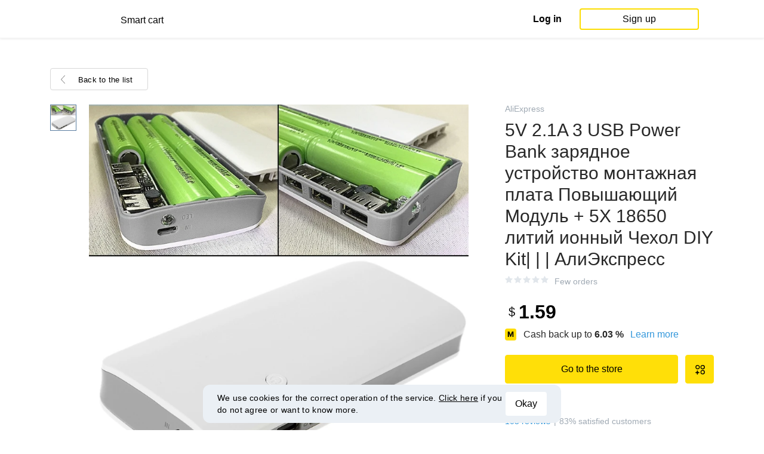

--- FILE ---
content_type: text/html; charset=UTF-8
request_url: https://smartcart.megabonus.com/en/item/15461737
body_size: 87099
content:
<!DOCTYPE html>
<html lang="en">
<head>
    <meta charset="UTF-8">
    <meta name="viewport" content="initial-scale=1, maximum-scale=1, width=device-width, user-scalable=no"/>

    <meta name="format-detection" content="telephone=no">
    <meta name="msapplication-TileColor" content="#fcdd00">
    <meta name="msapplication-config" content="/browserconfig.xml">
    <meta name="theme-color" content="#fcdd00">

    <meta name="csrf-token" content="qcj10DOyZvRJvq3HRABuXE4BZ9Jfc5AZ1UdH6EKW">

            <meta name="description" content="5V 2.1A 3 USB Power Bank зарядное устройство монтажная плата Повышающий Модуль + 5X 18650 литий ионный Чехол DIY Kit| | | АлиЭкспресс. Last price: 1.59 USD. Price history tracking on AliExpress.">
    
    
            <title>Buy 5V 2.1A 3 USB Power Bank зарядное устройство монтажная плата Повышающий Модуль + 5X 18650 литий ионный Чехол DIY Kit| |  | АлиЭкспресс for low price</title>
    
    <meta property="og:url" content="https://smartcart.megabonus.com/en/item/15461737">
    


    <link rel="shortcut icon" href="/favicon.ico" type="image/x-icon">
    <link rel="icon" href="/favicon.svg" type="image/svg+xml">

    <link rel="chrome-webstore-item" href="https://chrome.google.com/webstore/detail/dbfipcjecamggjfabeaclacjoohfjhhn">

    <script src="https://ajax.googleapis.com/ajax/libs/jquery/1.11.3/jquery.min.js"></script>
    <link rel="stylesheet" href="/css/app.css?id=af1f856d1505c19060d8">
    <script type="text/javascript" src="/js/bundle.js?id=befc6bdcddf27250a35b"></script>
    <link rel="stylesheet" type="text/css" href="https://megabonus.com/css/user/jquery.jscrollpane.css">

    <link rel="stylesheet" href="https://megabonus.com/css/header.css?v7">
    <script type="text/javascript" src="https://megabonus.com/scripts/header.js?v9"></script>


    <script type="text/javascript" src="https://megabonus.com/scripts/user/jquery.smartbanner.js"></script>
    <link rel="stylesheet" href="https://megabonus.com/css/user/jquery.smartbanner.css" type="text/css"
          media="screen">

    <!-- Start SmartBanner configuration -->
    <meta name="smartbanner:title" content="Keep track of items’ price with Megabonus">
    <meta name="smartbanner:author" content="">
    <meta name="smartbanner:price" content="">
    <meta name="smartbanner:price-suffix-apple" content="">
    <meta name="smartbanner:price-suffix-google" content="">
    <meta name="smartbanner:icon-apple" content="https://cdn.megabonus.com/images/smartcart/smartbanner-ios.png">
    <meta name="smartbanner:icon-google" content="https://cdn.megabonus.com/images/smartcart/smartbanner-android.png">
    <meta name="smartbanner:button-app" content="smartcart://app">
    <meta name="smartbanner:button-apple" content="<i class='icon icon-appleinc'></i>Download for IPhone">
    <meta name="smartbanner:button-google" content="<i class='icon icon-android'></i>Download for Android">
    <meta name="smartbanner:button-url-apple"
          content="https://itunes.apple.com/us/app/megabonus-smartcart/id1455977225?l=ru&ls=1&mt=8">
    <meta name="smartbanner:button-url-google"
          content="https://play.google.com/store/apps/details?id=com.alibonus.smartcart">
    <meta name="smartbanner:enabled-platforms" content="android,ios">
    <meta name="smartbanner:hide-ttl" content="86400000"> <!-- 1000 * 60 * 60 * 24 // 24h -->

    <!-- End SmartBanner configuration -->

    
            <!-- Yandex.Metrika counter -->
<script type="text/javascript" >
    (function(m,e,t,r,i,k,a){m[i]=m[i]||function(){(m[i].a=m[i].a||[]).push(arguments)};
        m[i].l=1*new Date();
        for (var j = 0; j < document.scripts.length; j++) {if (document.scripts[j].src === r) { return; }}
        k=e.createElement(t),a=e.getElementsByTagName(t)[0],k.async=1,k.src=r,a.parentNode.insertBefore(k,a)})
    (window, document, "script", "https://cdn.jsdelivr.net/npm/yandex-metrica-watch/tag.js", "ym");

    ym(37456880, "init", {
        clickmap:true,
        trackLinks:true,
        accurateTrackBounce:true,
        webvisor:true
    });

    let yaCounter = {};
    yaCounter.reachGoal = function (targetName) {
        ym(37456880, 'reachGoal', targetName);
    }

</script>
<noscript><div><img src="https://mc.yandex.ru/watch/37456880" style="position:absolute; left:-9999px;" alt="" /></div></noscript>
<!-- /Yandex.Metrika counter -->

<!-- Global site tag (gtag.js) - Google Analytics -->
<script>
    window.dataLayer = window.dataLayer || [];

    function gtag() {
        dataLayer.push(arguments);
    }

    gtag('js', new Date());

    gtag('config', 'G-53X2ZL5E07');
    //todo удалить второй конфиг после 1 июня 2023 года (MEG-12122)
    if (1) {
        gtag('config', 'UA-77989466-13');
    }
</script>

<!-- /Yandex.Metrika counter -->

<script>

    $(document).ready(function () {
        setTimeout(sendEvents, 200);
    });


    function sendEvents() {

        // feed page
        if (document.location.href.indexOf('/feed') !== -1) {
            $(document).on('click', '.collections-feed__collections-block .collection-card', function (e) {
                let collId = $(e.target).closest('a').attr('data-id');
                gtag('event', 'collection click', {
                    'event_category': 'feed',
                    'event_label': collId
                });
            });
        }

        // collection page
        if (document.location.href.indexOf('/collection/') !== -1) {
            $(document)
                .on('click', '.add-collection .yellow-btn', function (e) {
                                    })
                .on('click', '.open-collection .head-block .social-friends a', function (e) {
                    let social = $(e.target).closest('a').attr('class');
                    
                })
                .on('click', '.open-collection .collection-buttons-block .yellow-bordered-btn', function (e) {
                    let itemId = $(e.target).closest('.item').attr('data-sa_id');
                    
                })
                .on('click', '.open-collection .collection-buttons-block .yellow-btn', function (e) {

                    let itemId = $(e.target).closest('.item').attr('data-sa_id');
                    
                })
                .on('click', '.open-collection .items-div .item', function (e) {

                    let itemId = $(e.target).closest('.item').attr('data-sa_id');
                    
                })
        }
    }
</script>
    
    <link rel="alternate" href="https://smartcart.megabonus.com/es/item/15461737" hreflang="es-ES"><link rel="alternate" href="https://smartcart.megabonus.com/en/item/15461737" hreflang="en-US"><link rel="alternate" href="https://smartcart.megabonus.com/pt/item/15461737" hreflang="pt-PT"><link rel="alternate" href="https://smartcart.megabonus.com/item/15461737" hreflang="ru-RU"><link rel="canonical" href="https://smartcart.megabonus.com/item/15461737">
    <script>
        var trackedItemsLang = {"follow_the_cost":"Add products to collections","insert_link":"Save products and create unique collections ","insert_link_placeholder":"Add the product link","start_track":"Add product","no_tracked_items":"You are not tracking anything yet.","how_track":" <a href=\"https:\/\/help-en.megabonus.com\/article\/339-how-do-i-track-the-change-of-price\" target=\"_blank\" rel=\"noopener noreferrer\" >How do I track the price?<\/a>","empty_link":"Add the link to a product page on online store.","add_tags":"Add tags to your items to filter them easily. <a href=\"https:\/\/help-en.megabonus.com\/article\/403-how-do-i-add-a-tag\" target=\"_blank\" rel=\"noopener noreferrer\" >How do I add a tag?<\/a>","sort_by":"Sort:","by_create_date":"Date","by_price_down":"Decreased price","by_price_up":"Increased price","all_shops":"All stores","error_wrong_shop_title":"Price can\u2019t be tracked","error_wrong_shop":"Unfortunately, we are not able to track the price at this store.","error_wrong_purchase_title":"Product is not found","error_wrong_purchase":"Unfortunately, we didn\u2019t find the product. Make sure your link is correct.","success_purchase_added_title":"Product is now tracked","success_purchase_added":"We will notify you when the price drops.","stop_track_purchase":"Stop tracking?","do_not_track":"Don\u2019t track","cancel":"Cancel","completed_tracking":"Finished trackings","deleted_orders":"Deleted products","tags":"Tags:","no_tags":"No tags for these items were added.","no_not_tracked_items":"You don\u2019t have any finished trackings.","no_deleted_items":"You don\u2019t have any deleted items yet.","search_input_placeholder":"Search","empty_feed":"No results found.","order_is_not_exist":"The product disappeared from the store","default_collection_orders":"Items out of collections","delete_collection":"Delete collection","collection_shop_filter":"Shop filter","collection_sort":"Sort by","change_name_tooltip":"Edit name","collection_access":"Access settings","collection_access_description":"You can open your collection through link or share it with friends on social media.","collection_access_attention":"<b>Attention<\/b>, if you open access to collection your items, tags of this collection and changes will be seen by other users that have link to your collection.","collection_access_action_descriptor":"Open access to collection","share_collection":"Share collection on:","copy_link":"Copy link","delete_attention":"<b>Attention!<\/b> If you allowed access to this collection access will be limited after deleting it.","delete_with_items":"Delete with items from this collection","cancel_delete":"Cancel","collection_share_title":" Just take a look at my collection of wanted items ","link_copied":"Link was copied","create_collection":"Create collection","item_settings":"Item settings","copy_item":"Copy item","delete_item_from_collection":"Delete from collection","delete_item":"Delete"};
    </script>
    <!--[if !IE]><!-->
    <script src="https://cdn.polyfill.io/v2/polyfill.min.js"></script><!--<![endif]-->
    <!--[if !IE]><!-->
    <script>

        // https://tc39.github.io/ecma262/#sec-array.prototype.find
        if (!Array.prototype.find) {
            Object.defineProperty(Array.prototype, 'find', {
                value: function (predicate) {
                    // 1. Let O be ? ToObject(this value).
                    if (this == null) {
                        throw new TypeError('"this" is null or not defined');
                    }

                    var o = Object(this);

                    // 2. Let len be ? ToLength(? Get(O, "length")).
                    var len = o.length >>> 0;

                    // 3. If IsCallable(predicate) is false, throw a TypeError exception.
                    if (typeof predicate !== 'function') {
                        throw new TypeError('predicate must be a function');
                    }

                    // 4. If thisArg was supplied, let T be thisArg; else let T be undefined.
                    var thisArg = arguments[1];

                    // 5. Let k be 0.
                    var k = 0;

                    // 6. Repeat, while k < len
                    while (k < len) {
                        // a. Let Pk be ! ToString(k).
                        // b. Let kValue be ? Get(O, Pk).
                        // c. Let testResult be ToBoolean(? Call(predicate, T, « kValue, k, O »)).
                        // d. If testResult is true, return kValue.
                        var kValue = o[k];
                        if (predicate.call(thisArg, kValue, k, o)) {
                            return kValue;
                        }
                        // e. Increase k by 1.
                        k++;
                    }

                    // 7. Return undefined.
                    return undefined;
                }
            });
        }
    </script>
    <!--<![endif]-->

            <script src="https://yastatic.net/pcode/adfox/loader.js" crossorigin="anonymous"></script>
    
            <script type="application/ld+json">
    {
      "@context": "https://schema.org/",
      "@type": "Product",
      "name": "5V 2.1A 3 USB Power Bank зарядное устройство монтажная плата Повышающий Модуль + 5X 18650 литий ионный Чехол DIY Kit| |   | АлиЭкспресс",
      "image": ["https://ae01.alicdn.com/kf/HTB151rNaBv0gK0jSZKbq6zK2FXaU/5V-2-1A-3-USB-Power-Bank.jpg"],
      "description": "",
      "brand": {
        "@type": "Brand",
        "name": "AliExpress"
      },
      
        "offers": {
          "@type": "Offer",
          "url": "https://smartcart.megabonus.com/item/15461737",
        "priceCurrency": "USD",
        "price": "1.59"
      }
    }







    </script>
    </head>
<body>

<div id="wrapper" class="wrapper">
    <header id="header">
    <div class="header-fixed-block">
        <div class="header-top not-auth">
            <div class="logotip">

                                <a class="logo_mb" href="/en"><span
                        class="logo_img en"></span>
                    <span>Smart cart</span></a>
                <a class="logo_mb_small" href="/en"><span
                        class="logo_img"></span>
                    <span>Smart cart</span></a>
            </div>

                            <div class="auth-wrap">
                    <a href="https://auth.megabonus.com?redirect_url=https%3A%2F%2Fsmartcart.megabonus.com%2Fen%2Fitem%2F15461737&amp;project_name=smartcart&amp;device=website" class="sign_in">Log in</a>
<a href="https://auth.megabonus.com/register?redirect_url=https%3A%2F%2Fsmartcart.megabonus.com%2Fen%2Fitem%2F15461737&amp;project_name=smartcart&amp;device=website" class="sign_up">Sign up</a>
                    <div class="projects">
    <span class="projects_icon"></span>
    <div class="mb_projects">
        <div class='mb_projects--close'>
            <img src="https://cdn.megabonus.com/images/close-cross-popup-grey.svg" alt="close"/>
        </div>
                <div class='mb_projects__block'>
            <a href="https://megabonus.com" class="project_cashback">
                <span class="project_img"></span>
                <span class="project_title">Megabonus cash back service</span>
            </a>
            <a href="https://reviews.megabonus.com" class="project_reviews">
                <span class="project_img"></span>
                <span class="project_title">Reviews on the products</span>
            </a>
            <a href="https://smartcart.megabonus.com" class="project_cart active">
                <span class="project_img"></span>
                <span class="project_title">Smart<br>Cart</span>
            </a>
            <a href="https://parcel.megabonus.com" class="project_parcel">
                <span class="project_img"></span>
                <span class="project_title">Parcel tracking</span>
            </a>
            <a href="https://travel.megabonus.com"
               class="project_travel">
                <span class="project_img"></span>
                <span class="project_title">Megabonus<br>Travel</span>
            </a>
        </div>
    </div>
</div>
                </div>
            
                    </div>
            </div>
</header>
    <div class="content">
        
    
    <script>
        window.STORE_DATA = {"megabonusLink":"https:\/\/megabonus.com","userCollections":null,"deletedItems":[],"user":{"country":"US"},"locale":{"lang":"en","data":{"itemCard":{"descriptionTitle":"Description","characteristicsTitle":"Characteristics","seeAllCharacteristics":"All characteristics","collapseCharacteristics":"Collapse characteristics","moreInfo":"Learn more","cashbackUpTo":"Cash back up to","goToShop":"Go to the store","goToShopWithCashback":"Buy with cash back","one_review":"review","two_reviews":"reviews","many_reviews":"reviews","satisfied_users":"satisfied customers","similarItemsTitle":"Similar products","cashbackTooltip":"Cash back is available only to registered users. Want to <a>register<\/a>?","short_months":{"short_month_1":"Jan","short_month_2":"Feb","short_month_3":"Mar","short_month_4":"Apr","short_month_5":"May","short_month_6":"Jun","short_month_7":"Jul","short_month_8":"Aug","short_month_9":"Sept","short_month_10":"Oct","short_month_11":"Nov","short_month_12":"Dec"},"full_months":{"short_month_1":"January","short_month_2":"February","short_month_3":"March","short_month_4":"April","short_month_5":"May","short_month_6":"June","short_month_7":"July","short_month_8":"August","short_month_9":"September","short_month_10":"October","short_month_11":"November","short_month_12":"December"},"price_dynamic":"Dynamics of prices","price_dynamic_empty":"Sorry, we do not have enough price change data for this item to chart.","item_become_cheaper":"Now more cheaper that usual by","item_become_more_expensive":"Now more expensive than usual by","follow_price":{"text_follow":"Want to know when the price of this product will come down? Click \"Follow the price\" and we'll let you know!","text_unfollow":"You are tracking the price of this item. We will let you know when the price will come down.","btn_follow":"Start tracking","btn_unfollow":"Stop tracking"},"chart_tooltip":{"item_become_cheaper":"Now cheaper by","item_become_more_expensive":"Now more expensive by","same_price":"Now the price is the same"},"item_of_items":"of","add_to_collection_tooltip":"Save this product to collection"},"backButtonBlockComponent":{"text":"Back to the list"},"badgesBlockComponent":{"one_coupon":"promo code","two_coupons":"promo code","many_coupons":"promo codes","promotion_title":"Participates in the sale «%name»","badges":{"discount":"Promotions and discounts for the purchases","free_delivery":"Free shipping","gift":"Gift after purchase"}},"goodsComponent":{"one_order":"order","two_orders":"order","many_orders":"orders","one_review":"review","two_reviews":"reviews","many_reviews":"reviews","few_orders":"Few orders","with_cashback":"+ Cash back up to"},"trackedItems":{"addPurchase":{"title":"Add products to collections","description":"Save products and create unique collections","placeholder":"Paste the link of the product","btnText":"Add product","emptyLink":"Paste a link to the product's page on the online-store. <a href=\"https:\/\/help-en.megabonus.com\/article\/339-how-do-i-track-the-change-of-price\" target=\"_blank\" rel=\"noopener noreferrer\" >How do I track the change of price?<\/a>"},"newOpenedCollectionsBlock":{"title":"you might like","subtitle":"New open collections","amount":"More than 2,000 open collections","seeMoreCollections":"All Collections","defCard":{"title":"Create collections","description":"Save products and create collections.","btn":"Learn more"}},"userCollectionsBlock":{"openCollection":"Open collection","addTag":"Add tags to tracked products for easy filtration. <a href=\"https:\/\/help-en.megabonus.com\/article\/403-how-do-i-add-a-tag\" target=\"_blank\" rel=\"noopener noreferrer\" >How do I add a tag?<\/a>","tags":"Tags:","shareTitle":"Share my open collection","shareTitleDisabled":{"start":"To share a collection you need to ","link":" open a collection","end":" in the settings."},"shareTitleDisabledFull":"To share a collection you need to open a collection in the settings.","copyLink":"Copy a link to collection","linkCopied":"Link copied","shareText":"My product's collection \"%name\".","collectionSettings":"Collections settings","deleteCollection":"Delete collection","defaultColName":"Collection name","openedCollectionTooltip":"Collection is open","collectionActions":"Collection actions","openColTip":{"title":"Open collections","text":"Other users can save and buy products from your collections."},"card":{"moveItem":"Move the product","duplicate":"Duplicate","removeFromCollection":"Remove from collection","delete":"Delete","createCollection":"Create new collection","tip":{"title":"Add to collection","text":"Distribute products to collections by theme. For example: \"Everything for home\""}},"colSettings":{"title":"Collection settings","nameTitle":"Collection name","titlePlaceholder":"Enter the name","descriptionPlaceholder":"Tell a few words about your collection","descriptionTitle":"Collection describtion","locked":"Locked collection","opened":"Open collection","lockedTooltip":"Open collection so other users can see them. Then they can save them and buy products from your collections.","openedTooltip":"Collection will be seen to other users and available for saving and buying products from your collection.","back":"Back","save":"Save","create":"Create collection","toShowInFeed":"Add 4 or more products to see it on the front page of the website and in Megabonus cash back service application."},"deleteCollectionModal":{"title":"Delete collection","attention":"<b>Important!<\/b> If you opened your collection, collection will be locked after deleting it.","deleteWithItems":"Delete with products in this collection","deleteBtn":"Delete collection","cancelBtn":"Cancel"},"deleteItemModal":{"stopTrackPurchase":"Stop tracking?","doNotTrack":"Don’t track","cancel":"Cancel"}}},"photoGallery":{"back_btn_text":"Back to the product","title":"Buyers photos"},"sellerInfo":{"goodTitle":"Reliable seller","middleTitle":"Be careful","badTitle":"Not a reliable seller","goodRates":"Positive feedback:","badRates":"Negative feedback:","inAli":"Sells on AliExpress:","complianceWithDescription":"Item as described:","deliverySpeed":"Shipping speed:","sellerSociability":"Communication:","oneYear":"year","twoYears":"years","manyYears":"years","lessThanAYear":"less than a year","sellerName":"Name:","item_of_items":"of"},"productReviews":{"title":"Product reviews","commonRate":{"title":"Product rate","addReview":"Write a review"},"showMore":"Show more","noReviews":"There are no reviews of this product yet. If you have bought this product, be the first to share an opinion on it!","addReviewModal":{"title":"Product review","rateTitle":"Rate the product","commentTitle":"Leave a comment","photoTitle":"Attach a photo of the product","cancelBtn":"Cancel","submitBtm":"Send","imgSizeError":"File size is too big. Upload a file up to 3 MB.","imgFormatError":"File format is not supported. Allowed formats: jpg, jpeg, png, tiff, JPEG 2000 (or jp2), bmp."},"reviewItem":{"isUseful":"Was the review useful?","today":"Today"}}}},"similarItems":[{"id":15462403,"link":"https:\/\/aliexpress.com\/item\/4000411262469.html","link_hash":"8d2da15ade953f9ebb0cb215924f48c9","link_slug":null,"img":"https:\/\/ae01.alicdn.com\/kf\/H9f2cf7a9916f4a14809cbedaba2702221\/Swalle-Bluetooth-5-0.jpg","img_is_cropped":0,"images":"[]","title":"Swalle Bluetooth 5,0 Беспроводные спортивные наушники стерео сабвуфер подвесной шейный металлический магнитный Bluetooth наушники|Наушники и гарнитуры|   | АлиЭкспресс","description":"","category":null,"brand":null,"characteristics":null,"orders_count":null,"reviews_count":null,"rating":null,"our_rating":null,"seller_id":null,"parser_shop_id":0,"metacommerce_id":"","bad_link":0,"updated_at":"2022-05-27 22:48:52","created_at":"2020-06-05 07:33:10","offer_id":463,"offer_name":"AliExpress","shop_id":4507,"price":5.15,"currency":"USD","parse_enable":0,"country":"","currency_data":{"code":"USD","symbol":"$"},"shop":{"id":4507,"active_offer_id":463,"link":"\/shop\/aliexpress","offer_percent":"9.00","offer_percent_currency":"%","user_max_percent_mult":"0.6700","active":"active","percentage_of_category_list_json":"{\"13431\":\"3%\",\"13439\":\"9%\",\"13444\":\"9%\",\"13445\":\"7%\",\"13466\":\"3%\",\"16193\":\"1%\"}"},"userMaxPercent":6.03,"offer_percent_currency":"%"},{"id":15461449,"link":"https:\/\/aliexpress.com\/item\/4000366605357.html","link_hash":"5f16dd670ecfa7dfe57502daa19c9ad6","link_slug":null,"img":"https:\/\/ae01.alicdn.com\/kf\/H1b9ff8ecdf184004a969af3aa23b90a6V\/-.jpg","img_is_cropped":0,"images":"[]","title":"Мини точилка для кухонных ножей аксессуары для кухонных инструментов креативная Двухступенчатая точилка для ножей|Точилки|   | АлиЭкспресс","description":"","category":null,"brand":null,"characteristics":null,"orders_count":null,"reviews_count":null,"rating":null,"our_rating":null,"seller_id":null,"parser_shop_id":0,"metacommerce_id":"","bad_link":0,"updated_at":"2022-05-27 22:48:49","created_at":"2020-06-05 07:27:41","offer_id":463,"offer_name":"AliExpress","shop_id":4507,"price":0.56,"currency":"USD","parse_enable":0,"country":"","currency_data":{"code":"USD","symbol":"$"},"shop":{"id":4507,"active_offer_id":463,"link":"\/shop\/aliexpress","offer_percent":"9.00","offer_percent_currency":"%","user_max_percent_mult":"0.6700","active":"active","percentage_of_category_list_json":"{\"13431\":\"3%\",\"13439\":\"9%\",\"13444\":\"9%\",\"13445\":\"7%\",\"13466\":\"3%\",\"16193\":\"1%\"}"},"userMaxPercent":6.03,"offer_percent_currency":"%"},{"id":15461402,"link":"https:\/\/aliexpress.com\/item\/33008604639.html","link_hash":"02c47a4e923111d095199580993233be","link_slug":null,"img":"https:\/\/ae01.alicdn.com\/kf\/Ha684b3d6033f4e30970cd8cdf0422b7c5\/Urijk-HTC-1-HTC-2.jpg","img_is_cropped":0,"images":"[]","title":"Urijk ЖК цифровой измеритель температуры и влажности HTC 1 HTC 2 домашний уличный гигрометр термометр метеостанция с часами|Приборы для измерения температуры|   | АлиЭкспресс","description":"","category":null,"brand":null,"characteristics":null,"orders_count":null,"reviews_count":null,"rating":null,"our_rating":null,"seller_id":null,"parser_shop_id":0,"metacommerce_id":"","bad_link":0,"updated_at":"2022-05-27 22:48:49","created_at":"2020-06-05 07:27:28","offer_id":463,"offer_name":"AliExpress","shop_id":4507,"price":2.19,"currency":"USD","parse_enable":0,"country":"RU","currency_data":{"code":"USD","symbol":"$"},"shop":{"id":4507,"active_offer_id":463,"link":"\/shop\/aliexpress","offer_percent":"9.00","offer_percent_currency":"%","user_max_percent_mult":"0.6700","active":"active","percentage_of_category_list_json":"{\"13431\":\"3%\",\"13439\":\"9%\",\"13444\":\"9%\",\"13445\":\"7%\",\"13466\":\"3%\",\"16193\":\"1%\"}"},"userMaxPercent":6.03,"offer_percent_currency":"%"},{"id":15461558,"link":"https:\/\/aliexpress.com\/item\/4000532254949.html","link_hash":"187b97c0da6934f0a6dcba80ef9853bb","link_slug":null,"img":"https:\/\/ae01.alicdn.com\/kf\/H7488f0df32564857abde80419018ea195\/Meanwell-200-Samsung-LM301H-LM301B.jpg","img_is_cropped":0,"images":"[]","title":"Meanwell драйвер 200 Вт Samsung плата LM301H LM301B полный спектр Крытый Диммируемые светодиодные лампы для выращивания\/лампы для Veg и Bloom|Промышленные LED-лампы|   | АлиЭкспресс","description":"","category":null,"brand":null,"characteristics":null,"orders_count":null,"reviews_count":null,"rating":null,"our_rating":null,"seller_id":null,"parser_shop_id":0,"metacommerce_id":"","bad_link":0,"updated_at":"2022-05-27 22:48:49","created_at":"2020-06-05 07:28:20","offer_id":463,"offer_name":"AliExpress","shop_id":4507,"price":131.37,"currency":"USD","parse_enable":0,"country":"","currency_data":{"code":"USD","symbol":"$"},"shop":{"id":4507,"active_offer_id":463,"link":"\/shop\/aliexpress","offer_percent":"9.00","offer_percent_currency":"%","user_max_percent_mult":"0.6700","active":"active","percentage_of_category_list_json":"{\"13431\":\"3%\",\"13439\":\"9%\",\"13444\":\"9%\",\"13445\":\"7%\",\"13466\":\"3%\",\"16193\":\"1%\"}"},"userMaxPercent":6.03,"offer_percent_currency":"%"},{"id":15461257,"link":"https:\/\/aliexpress.com\/item\/4000999266207.html","link_hash":"afa7c049f0abf1cfd26d937b1966b354","link_slug":null,"img":"https:\/\/ae01.alicdn.com\/kf\/Hec3f15ac0b1d467d85fc9246d1909874o\/Samsung.jpg","img_is_cropped":0,"images":"[]","title":"Оригинальное Беспроводное зарядное устройство Samsung для быстрой зарядки Samsung Galaxy S20 10 S9 S8 Plus S7 Note10 +\/iPhone 11 Plus X, подставка Qi EP N5200|Зарядные устройства|   | АлиЭкспресс","description":"","category":null,"brand":null,"characteristics":null,"orders_count":null,"reviews_count":null,"rating":null,"our_rating":null,"seller_id":null,"parser_shop_id":0,"metacommerce_id":"","bad_link":0,"updated_at":"2022-05-27 22:48:48","created_at":"2020-06-05 07:26:42","offer_id":463,"offer_name":"AliExpress","shop_id":4507,"price":22.32,"currency":"USD","parse_enable":0,"country":"RU","currency_data":{"code":"USD","symbol":"$"},"shop":{"id":4507,"active_offer_id":463,"link":"\/shop\/aliexpress","offer_percent":"9.00","offer_percent_currency":"%","user_max_percent_mult":"0.6700","active":"active","percentage_of_category_list_json":"{\"13431\":\"3%\",\"13439\":\"9%\",\"13444\":\"9%\",\"13445\":\"7%\",\"13466\":\"3%\",\"16193\":\"1%\"}"},"userMaxPercent":6.03,"offer_percent_currency":"%"},{"id":15461769,"link":"https:\/\/aliexpress.com\/item\/4000039767298.html","link_hash":"fbf6737fcb2d9e6e111db7bb35c3c0ef","link_slug":null,"img":"https:\/\/ae01.alicdn.com\/kf\/Ha6416c1de271477da582a55ffcae86e43\/DEKO-New-Banger-12V-Loner-16V-Sharker-20V.jpg","img_is_cropped":0,"images":"[]","title":"DEKO New Banger 12V Loner 16V Sharker 20V электрическая отвертка с литиевой батареей Аккумуляторная дрель электроинструменты для деревообработки|Электрические сверла|   | АлиЭкспресс","description":"","category":null,"brand":null,"characteristics":null,"orders_count":null,"reviews_count":null,"rating":null,"our_rating":null,"seller_id":null,"parser_shop_id":0,"metacommerce_id":"","bad_link":0,"updated_at":"2022-05-27 22:48:50","created_at":"2020-06-05 07:29:22","offer_id":463,"offer_name":"AliExpress","shop_id":4507,"price":25.57,"currency":"USD","parse_enable":0,"country":"HU","currency_data":{"code":"USD","symbol":"$"},"shop":{"id":4507,"active_offer_id":463,"link":"\/shop\/aliexpress","offer_percent":"9.00","offer_percent_currency":"%","user_max_percent_mult":"0.6700","active":"active","percentage_of_category_list_json":"{\"13431\":\"3%\",\"13439\":\"9%\",\"13444\":\"9%\",\"13445\":\"7%\",\"13466\":\"3%\",\"16193\":\"1%\"}"},"userMaxPercent":6.03,"offer_percent_currency":"%"},{"id":15462356,"link":"https:\/\/aliexpress.com\/item\/32813565563.html","link_hash":"0012a01502e01cdd2a06839a05883678","link_slug":null,"img":"https:\/\/ae01.alicdn.com\/kf\/HTB18ekhRpXXXXaIaVXXq6xXFXXXQ\/24.jpg","img_is_cropped":0,"images":"[]","title":"Презервативы мужские латексные ребристые, пупырчатые, 24 шт.|quality condom|condoms for menlatex condom | АлиЭкспресс","description":"","category":null,"brand":null,"characteristics":null,"orders_count":null,"reviews_count":null,"rating":null,"our_rating":null,"seller_id":null,"parser_shop_id":0,"metacommerce_id":"","bad_link":0,"updated_at":"2022-05-27 22:48:52","created_at":"2020-06-05 07:32:55","offer_id":463,"offer_name":"AliExpress","shop_id":4507,"price":4.79,"currency":"USD","parse_enable":0,"country":"","currency_data":{"code":"USD","symbol":"$"},"shop":{"id":4507,"active_offer_id":463,"link":"\/shop\/aliexpress","offer_percent":"9.00","offer_percent_currency":"%","user_max_percent_mult":"0.6700","active":"active","percentage_of_category_list_json":"{\"13431\":\"3%\",\"13439\":\"9%\",\"13444\":\"9%\",\"13445\":\"7%\",\"13466\":\"3%\",\"16193\":\"1%\"}"},"userMaxPercent":6.03,"offer_percent_currency":"%"},{"id":15462567,"link":"https:\/\/aliexpress.com\/item\/4000501936463.html","link_hash":"37117b5a3d438c2c8f69168c3fb49a9b","link_slug":null,"img":"https:\/\/ae01.alicdn.com\/kf\/H99734f2239c64311ab9d1e94580cb15a2\/TPA3110-XH-A232-30-30-2-0.jpg","img_is_cropped":0,"images":"[]","title":"Официальный TPA3110 XH A232 30 Вт + 30 Вт 2,0 канальный цифровой стерео аудио усилитель мощности плата DC 8 26 в 3A C6 001|Интегральные схемы|   | АлиЭкспресс","description":"","category":null,"brand":null,"characteristics":null,"orders_count":null,"reviews_count":null,"rating":null,"our_rating":null,"seller_id":null,"parser_shop_id":0,"metacommerce_id":"","bad_link":0,"updated_at":"2022-05-27 22:48:52","created_at":"2020-06-05 07:34:06","offer_id":463,"offer_name":"AliExpress","shop_id":4507,"price":1.62,"currency":"USD","parse_enable":0,"country":"","currency_data":{"code":"USD","symbol":"$"},"shop":{"id":4507,"active_offer_id":463,"link":"\/shop\/aliexpress","offer_percent":"9.00","offer_percent_currency":"%","user_max_percent_mult":"0.6700","active":"active","percentage_of_category_list_json":"{\"13431\":\"3%\",\"13439\":\"9%\",\"13444\":\"9%\",\"13445\":\"7%\",\"13466\":\"3%\",\"16193\":\"1%\"}"},"userMaxPercent":6.03,"offer_percent_currency":"%"},{"id":15461678,"link":"https:\/\/aliexpress.com\/item\/32612947214.html","link_hash":"01ef18d07078f100068b7746121fb9fe","link_slug":null,"img":"https:\/\/ae01.alicdn.com\/kf\/HTB14Ue7OjTpK1RjSZKPq6y3UpXa5\/C-803-18650-TF.jpg","img_is_cropped":0,"images":"[]","title":"C 803 Поддержка двух аккумуляторов 18650 две карты памяти TF портативный MP3 радио динамик супер бас TF USB FM плеер светодиодный фонарь 3,5 мм наушники|portable usb speaker|usb speakerspeaker with usb | АлиЭкспресс","description":"","category":null,"brand":null,"characteristics":null,"orders_count":null,"reviews_count":null,"rating":null,"our_rating":null,"seller_id":null,"parser_shop_id":0,"metacommerce_id":"","bad_link":0,"updated_at":"2022-05-27 22:48:50","created_at":"2020-06-05 07:28:56","offer_id":463,"offer_name":"AliExpress","shop_id":4507,"price":10.79,"currency":"USD","parse_enable":0,"country":"","currency_data":{"code":"USD","symbol":"$"},"shop":{"id":4507,"active_offer_id":463,"link":"\/shop\/aliexpress","offer_percent":"9.00","offer_percent_currency":"%","user_max_percent_mult":"0.6700","active":"active","percentage_of_category_list_json":"{\"13431\":\"3%\",\"13439\":\"9%\",\"13444\":\"9%\",\"13445\":\"7%\",\"13466\":\"3%\",\"16193\":\"1%\"}"},"userMaxPercent":6.03,"offer_percent_currency":"%"},{"id":15462460,"link":"https:\/\/aliexpress.com\/item\/32898848068.html","link_hash":"74f3fc07e07c99bc8d4d9e225cd078e2","link_slug":null,"img":"https:\/\/ae01.alicdn.com\/kf\/HTB1WkH5bxtnkeRjSZSgq6xAuXXaV\/50-3-4-TS-036C-Smile-Touch-Button-Micro-Switch-3x4-Tactile-Tact-Tablet-Interrupteur.jpg","img_is_cropped":0,"images":"[]","title":"50 шт. 3*4 TS 036C Smile Touch Button Micro Switch 3x4 Tactile Tact Tablet Interrupteur Tablette для мобильного телефона звуковая клавиатура|Выключатели|   | АлиЭкспресс","description":"","category":null,"brand":null,"characteristics":null,"orders_count":null,"reviews_count":null,"rating":null,"our_rating":null,"seller_id":null,"parser_shop_id":0,"metacommerce_id":"","bad_link":0,"updated_at":"2022-05-27 22:48:52","created_at":"2020-06-05 07:33:27","offer_id":463,"offer_name":"AliExpress","shop_id":4507,"price":3.1,"currency":"USD","parse_enable":0,"country":"RU","currency_data":{"code":"USD","symbol":"$"},"shop":{"id":4507,"active_offer_id":463,"link":"\/shop\/aliexpress","offer_percent":"9.00","offer_percent_currency":"%","user_max_percent_mult":"0.6700","active":"active","percentage_of_category_list_json":"{\"13431\":\"3%\",\"13439\":\"9%\",\"13444\":\"9%\",\"13445\":\"7%\",\"13466\":\"3%\",\"16193\":\"1%\"}"},"userMaxPercent":6.03,"offer_percent_currency":"%"},{"id":15460942,"link":"https:\/\/aliexpress.com\/item\/33003645397.html","link_hash":"728a4d72701da5cf032d6c0dc6f6a4d0","link_slug":null,"img":"https:\/\/ae01.alicdn.com\/kf\/HTB1YkH7RVzqK1RjSZFoq6zfcXXaT\/COOTELILI.jpg","img_is_cropped":0,"images":"[]","title":"COOTELILI\/женские туфли оксфорды на плоской подошве; Женские лоферы без шнуровки с закругленным носком; Дышащая женская обувь на плоской подошве|Обувь без каблука|   | АлиЭкспресс","description":"","category":null,"brand":null,"characteristics":null,"orders_count":null,"reviews_count":null,"rating":null,"our_rating":null,"seller_id":null,"parser_shop_id":0,"metacommerce_id":"","bad_link":0,"updated_at":"2022-05-27 22:48:47","created_at":"2020-06-05 07:25:01","offer_id":463,"offer_name":"AliExpress","shop_id":4507,"price":12.73,"currency":"USD","parse_enable":0,"country":"","currency_data":{"code":"USD","symbol":"$"},"shop":{"id":4507,"active_offer_id":463,"link":"\/shop\/aliexpress","offer_percent":"9.00","offer_percent_currency":"%","user_max_percent_mult":"0.6700","active":"active","percentage_of_category_list_json":"{\"13431\":\"3%\",\"13439\":\"9%\",\"13444\":\"9%\",\"13445\":\"7%\",\"13466\":\"3%\",\"16193\":\"1%\"}"},"userMaxPercent":6.03,"offer_percent_currency":"%"},{"id":15461569,"link":"https:\/\/aliexpress.com\/item\/32832711883.html","link_hash":"2a614d3d3923cbb32fd8b5aed1fa2d7e","link_slug":null,"img":"https:\/\/ae01.alicdn.com\/kf\/H7308718bd0244110a8c1ddf708f9c9eca\/Ugreen-USB-3-0-Type.jpg","img_is_cropped":0,"images":"[]","title":"Кардридер Ugreen, устройство считывания карт памяти USB 3,0 Type C дo SD Micro SD, TF адаптер для ноутбука, аксессуары без подключения к ПК, картридер Smart Memory SD|usb 3.0 card reader|3.0 card readerall card reader | АлиЭкспресс","description":"","category":null,"brand":null,"characteristics":null,"orders_count":null,"reviews_count":null,"rating":null,"our_rating":null,"seller_id":null,"parser_shop_id":0,"metacommerce_id":"","bad_link":0,"updated_at":"2022-05-27 22:48:49","created_at":"2020-06-05 07:28:24","offer_id":463,"offer_name":"AliExpress","shop_id":4507,"price":4.5600000000000005,"currency":"USD","parse_enable":0,"country":"","currency_data":{"code":"USD","symbol":"$"},"shop":{"id":4507,"active_offer_id":463,"link":"\/shop\/aliexpress","offer_percent":"9.00","offer_percent_currency":"%","user_max_percent_mult":"0.6700","active":"active","percentage_of_category_list_json":"{\"13431\":\"3%\",\"13439\":\"9%\",\"13444\":\"9%\",\"13445\":\"7%\",\"13466\":\"3%\",\"16193\":\"1%\"}"},"userMaxPercent":6.03,"offer_percent_currency":"%"}],"productReviews":{"rows":[],"totalAmount":0,"rates":{"total":0},"allMedia":[],"page":1},"item":{"id":15461737,"link":"https:\/\/aliexpress.com\/item\/4000013532929.html","link_hash":"bcd0ccb6299ad35f3137e49283ce46b3","link_slug":null,"img":"https:\/\/ae01.alicdn.com\/kf\/HTB151rNaBv0gK0jSZKbq6zK2FXaU\/5V-2-1A-3-USB-Power-Bank.jpg","img_is_cropped":0,"images":"[]","title":"5V 2.1A 3 USB Power Bank зарядное устройство монтажная плата Повышающий Модуль + 5X 18650 литий ионный Чехол DIY Kit| |   | АлиЭкспресс","description":"","category":null,"brand":null,"characteristics":null,"orders_count":null,"reviews_count":null,"rating":null,"our_rating":null,"seller_id":null,"parser_shop_id":0,"metacommerce_id":"","bad_link":0,"updated_at":"2022-05-27 22:48:50","created_at":"2020-06-05 07:29:15","offer_id":463,"offer_name":"AliExpress","shop_id":4507,"price":1.5899999999999999,"currency":"USD","parse_enable":0,"country":"","shop":{"id":4507,"active_offer_id":463,"link":"\/shop\/aliexpress","aff_link":"https:\/\/wextap.com\/g\/1e8d114494493b3f64b616525dc3e8\/?subid1=megab0nus.com&dl_target_url=none&subid=bonus","offer_percent":"9.00","offer_percent_currency":"%","user_max_percent_mult":"0.6700","active":"active","percentage_of_category_list_json":"{\"13431\":\"3%\",\"13439\":\"9%\",\"13444\":\"9%\",\"13445\":\"7%\",\"13466\":\"3%\",\"16193\":\"1%\"}"},"buy_link":"https:\/\/alitems.co\/g\/1e8d11449469777c304816525dc3e8\/?subid1=smartcart.megab0nus.com&ulp=https%3A%2F%2Faliexpress.com%2Fitem%2F4000013532929.html","userMaxPercent":6.03,"offer_percent_currency":"%","affiliate":true,"currency_data":{"code":"USD","symbol":"$"},"seller_info":null},"priceHistory":{"max":2.06,"min":1.11,"average_price":1.59,"price_data":[{"x":"2020-06-04","val_0":"1.59"},{"x":"2020-06-05","val_0":"1.59"}],"last_date":"2020-06-05","last_price":1.59,"currency":"USD"},"photoGallery":[],"shop":{"reviews":{"amount":105,"satisfied_percent":83},"badges":{"promotions":[],"coupons_badges":["discount","free_delivery"],"coupons_amount":9}},"authData":{"registerUrl":"https:\/\/auth.megabonus.com\/register?redirect_url=https%3A%2F%2Fsmartcart.megabonus.com%2Fen%2Fitem%2F15461737&project_name=&device=website"},"featuring":[],"client":{"isClient":true}};
    </script>
    <link rel="stylesheet" href="/css/cardPage.css?id=5f5da5d115445bdcae1e">

    <div id="cardPage" class="card-page__wrapper" lang="en"><div class="card-page"><div class="card-page__back"><a href="/">Back to the list</a></div><div class="card-page__main"><div class="card-page__photos"><div class="card-page__photos__feed" id="target"><div class="card-page__photos__feed__item hovered" data-key="0"><div>
                          <img
                                loading="lazy"
                                alt=''
                                src='https://ae01.alicdn.com/kf/HTB151rNaBv0gK0jSZKbq6zK2FXaU/5V-2-1A-3-USB-Power-Bank.jpg'
                                onerror='this.onerror=null;setTimeout((function(){this.src="https://cdn.megabonus.com/images/smartcart/default_img.png";}).bind(this),100);'
                          />
                    </div></div></div><div class="card-page__photos__feed__counter-block"><div class="card-page__photos__feed__counter-block__counter">1 of 1</div></div><div><div class="card-page__photos__feed__mobile-navigation-block"><div class="card-page__back"><a href="/">Back to the list</a></div><button class="card-page__info__add-to-collection"></button></div></div><div class="card-page__photos__current"><div>
                          <img
                                loading="lazy"
                                alt=''
                                src='https://ae01.alicdn.com/kf/HTB151rNaBv0gK0jSZKbq6zK2FXaU/5V-2-1A-3-USB-Power-Bank.jpg'
                                onerror='this.onerror=null;setTimeout((function(){this.src="https://cdn.megabonus.com/images/smartcart/default_img.png";}).bind(this),100);'
                          />
                    </div></div></div><div class="card-page__info"><div class="card-page__info__shop-title">AliExpress</div><h1 class="card-page__info__title">5V 2.1A 3 USB Power Bank зарядное устройство монтажная плата Повышающий Модуль + 5X 18650 литий ионный Чехол DIY Kit| |   | АлиЭкспресс</h1><div class="card-page__info__rating-line"><div class="card-page__info__rating-line__stars"><div class="star"></div><div class="star"></div><div class="star"></div><div class="star"></div><div class="star"></div></div><div class="card-page__info__rating-line__orders">Few orders</div></div><div class="card-page__info__price"><i>$</i><span>1.59</span></div><div class="card-page__info__cashback"><i class="badge-m-megabonus"></i><span data-tip="Cash back is available only to registered users. Want to &lt;a&gt;register&lt;/a&gt;?" data-for="cashback-tooltip">Cash back up to <strong>6.03<!-- --> <!-- -->%</strong></span><a target="_blank" href="https://megabonus.com/en/shop/aliexpress" rel="noopener noreferrer">Learn more</a></div><div class="card-page__info__buttons"><button class="card-page__info__to-shop">Go to the store</button><button class="card-page__info__add-to-collection" data-tip="Save this product to collection" data-for="add-to-collection-tooltip"></button></div><div class="card-page__info__about-shop"><span class="card-page__info__shop-link">AliExpress</span><div class="card-page__info__shop-info"><a target="_blank" rel="noopener noreferrer" href="https://shopreviews.megabonus.com/en/store/aliexpress">105<!-- --> <!-- -->reviews</a><span>83<!-- -->% <!-- -->satisfied customers</span></div></div><ul class="card-page__info__badges"><li><i class="badge-m-discount"></i><span>Promotions and discounts for the purchases</span></li><li><i class="badge-m-free_delivery"></i><span>Free shipping</span></li><li><i class="badge-m-promocode"></i><span>9<!-- --> <!-- -->promo codes</span></li></ul></div></div><div class="card-page__body"><div class="show-mobile"></div><div class="card-page__price-dynamics"><h2>Dynamics of prices</h2><div class="card-page__price-dynamics__main-content"><div class="card-page__price-dynamics__main-content__chart"></div><div class="card-page__price-dynamics__main-content__follow-price"><img alt="" src="https://cdn.megabonus.com/images/smartcart/notifications.svg"/><p class="card-page__price-dynamics__main-content__follow-price__text">Want to know when the price of this product will come down? Click &quot;Follow the price&quot; and we&#x27;ll let you know!</p><button class="card-page__price-dynamics__main-content__follow-price__button">Start tracking</button></div></div></div><div class="card-page__product-reviews-block"><h2>Product reviews<!-- --> <span class="title-gray">0</span></h2><div class="card-page__product-reviews-block__main-content"><div class="card-page__product-reviews-block__main-content__left"><div class="show-desktop"></div><div class="card-page__product-reviews-block__main-content__left__list"><div class="card-page__product-reviews-block__main-content__left__list__empty"><p>There are no reviews of this product yet. If you have bought this product, be the first to share an opinion on it!</p></div><div class="card-page__product-reviews-block__main-content__left__list__btn-block"><button class="card-page__product-reviews-block__main-content__common-rate__button">Write a review</button></div></div></div></div></div></div><div class="card-page__similar-goods"><h2>Similar products</h2><div class="similar-goods"><a class="goods" href="/item/15462403"><div class="goods__img">
                          <img
                                alt='Swalle Bluetooth 5,0 Беспроводные спортивные наушники стерео сабвуфер подвесной шейный металлический магнитный Bluetooth наушники|Наушники и гарнитуры|   | АлиЭкспресс'
                                loading="lazy"
                                src='https://ae01.alicdn.com/kf/H9f2cf7a9916f4a14809cbedaba2702221/Swalle-Bluetooth-5-0.jpg'
                                onerror='this.onerror=null;setTimeout((function(){this.src="https://cdn.megabonus.com/images/smartcart/default_img.png";}).bind(this),100);'
                          />
                    </div><div class="goods__info"><div class="goods__shop">AliExpress</div><div class="goods__price">5.15<!-- --> <i>$</i></div><div class="goods__cashback"><i class="badge-m-megabonus"></i><span>+ Cash back up to<!-- --> <!-- -->6.03%</span></div><div class="goods__title">Swalle Bluetooth 5,0 Беспроводные спортивные наушники стерео сабвуфер подвесной шейный металлический магнитный Bluetooth наушники|Наушники и гарнитуры|   | АлиЭкспресс</div><div class="goods__stat"><div class="goods__rate">-</div><div class="goods__completed"><span class="goods__orders">Few orders</span></div></div></div></a><a class="goods" href="/item/15461449"><div class="goods__img">
                          <img
                                alt='Мини точилка для кухонных ножей аксессуары для кухонных инструментов креативная Двухступенчатая точилка для ножей|Точилки|   | АлиЭкспресс'
                                loading="lazy"
                                src='https://ae01.alicdn.com/kf/H1b9ff8ecdf184004a969af3aa23b90a6V/-.jpg'
                                onerror='this.onerror=null;setTimeout((function(){this.src="https://cdn.megabonus.com/images/smartcart/default_img.png";}).bind(this),100);'
                          />
                    </div><div class="goods__info"><div class="goods__shop">AliExpress</div><div class="goods__price">0.56<!-- --> <i>$</i></div><div class="goods__cashback"><i class="badge-m-megabonus"></i><span>+ Cash back up to<!-- --> <!-- -->6.03%</span></div><div class="goods__title">Мини точилка для кухонных ножей аксессуары для кухонных инструментов креативная Двухступенчатая точилка для ножей|Точилки|   | АлиЭкспресс</div><div class="goods__stat"><div class="goods__rate">-</div><div class="goods__completed"><span class="goods__orders">Few orders</span></div></div></div></a><a class="goods" href="/item/15461402"><div class="goods__img">
                          <img
                                alt='Urijk ЖК цифровой измеритель температуры и влажности HTC 1 HTC 2 домашний уличный гигрометр термометр метеостанция с часами|Приборы для измерения температуры|   | АлиЭкспресс'
                                loading="lazy"
                                src='https://ae01.alicdn.com/kf/Ha684b3d6033f4e30970cd8cdf0422b7c5/Urijk-HTC-1-HTC-2.jpg'
                                onerror='this.onerror=null;setTimeout((function(){this.src="https://cdn.megabonus.com/images/smartcart/default_img.png";}).bind(this),100);'
                          />
                    </div><div class="goods__info"><div class="goods__shop">AliExpress</div><div class="goods__price">2.19<!-- --> <i>$</i></div><div class="goods__cashback"><i class="badge-m-megabonus"></i><span>+ Cash back up to<!-- --> <!-- -->6.03%</span></div><div class="goods__title">Urijk ЖК цифровой измеритель температуры и влажности HTC 1 HTC 2 домашний уличный гигрометр термометр метеостанция с часами|Приборы для измерения температуры|   | АлиЭкспресс</div><div class="goods__stat"><div class="goods__rate">-</div><div class="goods__completed"><span class="goods__orders">Few orders</span></div></div></div></a><a class="goods" href="/item/15461558"><div class="goods__img">
                          <img
                                alt='Meanwell драйвер 200 Вт Samsung плата LM301H LM301B полный спектр Крытый Диммируемые светодиодные лампы для выращивания/лампы для Veg и Bloom|Промышленные LED-лампы|   | АлиЭкспресс'
                                loading="lazy"
                                src='https://ae01.alicdn.com/kf/H7488f0df32564857abde80419018ea195/Meanwell-200-Samsung-LM301H-LM301B.jpg'
                                onerror='this.onerror=null;setTimeout((function(){this.src="https://cdn.megabonus.com/images/smartcart/default_img.png";}).bind(this),100);'
                          />
                    </div><div class="goods__info"><div class="goods__shop">AliExpress</div><div class="goods__price">131.37<!-- --> <i>$</i></div><div class="goods__cashback"><i class="badge-m-megabonus"></i><span>+ Cash back up to<!-- --> <!-- -->6.03%</span></div><div class="goods__title">Meanwell драйвер 200 Вт Samsung плата LM301H LM301B полный спектр Крытый Диммируемые светодиодные лампы для выращивания/лампы для Veg и Bloom|Промышленные LED-лампы|   | АлиЭкспресс</div><div class="goods__stat"><div class="goods__rate">-</div><div class="goods__completed"><span class="goods__orders">Few orders</span></div></div></div></a><a class="goods" href="/item/15461257"><div class="goods__img">
                          <img
                                alt='Оригинальное Беспроводное зарядное устройство Samsung для быстрой зарядки Samsung Galaxy S20 10 S9 S8 Plus S7 Note10 +/iPhone 11 Plus X, подставка Qi EP N5200|Зарядные устройства|   | АлиЭкспресс'
                                loading="lazy"
                                src='https://ae01.alicdn.com/kf/Hec3f15ac0b1d467d85fc9246d1909874o/Samsung.jpg'
                                onerror='this.onerror=null;setTimeout((function(){this.src="https://cdn.megabonus.com/images/smartcart/default_img.png";}).bind(this),100);'
                          />
                    </div><div class="goods__info"><div class="goods__shop">AliExpress</div><div class="goods__price">22.32<!-- --> <i>$</i></div><div class="goods__cashback"><i class="badge-m-megabonus"></i><span>+ Cash back up to<!-- --> <!-- -->6.03%</span></div><div class="goods__title">Оригинальное Беспроводное зарядное устройство Samsung для быстрой зарядки Samsung Galaxy S20 10 S9 S8 Plus S7 Note10 +/iPhone 11 Plus X, подставка Qi EP N5200|Зарядные устройства|   | АлиЭкспресс</div><div class="goods__stat"><div class="goods__rate">-</div><div class="goods__completed"><span class="goods__orders">Few orders</span></div></div></div></a><a class="goods" href="/item/15461769"><div class="goods__img">
                          <img
                                alt='DEKO New Banger 12V Loner 16V Sharker 20V электрическая отвертка с литиевой батареей Аккумуляторная дрель электроинструменты для деревообработки|Электрические сверла|   | АлиЭкспресс'
                                loading="lazy"
                                src='https://ae01.alicdn.com/kf/Ha6416c1de271477da582a55ffcae86e43/DEKO-New-Banger-12V-Loner-16V-Sharker-20V.jpg'
                                onerror='this.onerror=null;setTimeout((function(){this.src="https://cdn.megabonus.com/images/smartcart/default_img.png";}).bind(this),100);'
                          />
                    </div><div class="goods__info"><div class="goods__shop">AliExpress</div><div class="goods__price">25.57<!-- --> <i>$</i></div><div class="goods__cashback"><i class="badge-m-megabonus"></i><span>+ Cash back up to<!-- --> <!-- -->6.03%</span></div><div class="goods__title">DEKO New Banger 12V Loner 16V Sharker 20V электрическая отвертка с литиевой батареей Аккумуляторная дрель электроинструменты для деревообработки|Электрические сверла|   | АлиЭкспресс</div><div class="goods__stat"><div class="goods__rate">-</div><div class="goods__completed"><span class="goods__orders">Few orders</span></div></div></div></a><a class="goods" href="/item/15462356"><div class="goods__img">
                          <img
                                alt='Презервативы мужские латексные ребристые, пупырчатые, 24 шт.|quality condom|condoms for menlatex condom | АлиЭкспресс'
                                loading="lazy"
                                src='https://ae01.alicdn.com/kf/HTB18ekhRpXXXXaIaVXXq6xXFXXXQ/24.jpg'
                                onerror='this.onerror=null;setTimeout((function(){this.src="https://cdn.megabonus.com/images/smartcart/default_img.png";}).bind(this),100);'
                          />
                    </div><div class="goods__info"><div class="goods__shop">AliExpress</div><div class="goods__price">4.79<!-- --> <i>$</i></div><div class="goods__cashback"><i class="badge-m-megabonus"></i><span>+ Cash back up to<!-- --> <!-- -->6.03%</span></div><div class="goods__title">Презервативы мужские латексные ребристые, пупырчатые, 24 шт.|quality condom|condoms for menlatex condom | АлиЭкспресс</div><div class="goods__stat"><div class="goods__rate">-</div><div class="goods__completed"><span class="goods__orders">Few orders</span></div></div></div></a><a class="goods" href="/item/15462567"><div class="goods__img">
                          <img
                                alt='Официальный TPA3110 XH A232 30 Вт + 30 Вт 2,0 канальный цифровой стерео аудио усилитель мощности плата DC 8 26 в 3A C6 001|Интегральные схемы|   | АлиЭкспресс'
                                loading="lazy"
                                src='https://ae01.alicdn.com/kf/H99734f2239c64311ab9d1e94580cb15a2/TPA3110-XH-A232-30-30-2-0.jpg'
                                onerror='this.onerror=null;setTimeout((function(){this.src="https://cdn.megabonus.com/images/smartcart/default_img.png";}).bind(this),100);'
                          />
                    </div><div class="goods__info"><div class="goods__shop">AliExpress</div><div class="goods__price">1.62<!-- --> <i>$</i></div><div class="goods__cashback"><i class="badge-m-megabonus"></i><span>+ Cash back up to<!-- --> <!-- -->6.03%</span></div><div class="goods__title">Официальный TPA3110 XH A232 30 Вт + 30 Вт 2,0 канальный цифровой стерео аудио усилитель мощности плата DC 8 26 в 3A C6 001|Интегральные схемы|   | АлиЭкспресс</div><div class="goods__stat"><div class="goods__rate">-</div><div class="goods__completed"><span class="goods__orders">Few orders</span></div></div></div></a><a class="goods" href="/item/15461678"><div class="goods__img">
                          <img
                                alt='C 803 Поддержка двух аккумуляторов 18650 две карты памяти TF портативный MP3 радио динамик супер бас TF USB FM плеер светодиодный фонарь 3,5 мм наушники|portable usb speaker|usb speakerspeaker with usb | АлиЭкспресс'
                                loading="lazy"
                                src='https://ae01.alicdn.com/kf/HTB14Ue7OjTpK1RjSZKPq6y3UpXa5/C-803-18650-TF.jpg'
                                onerror='this.onerror=null;setTimeout((function(){this.src="https://cdn.megabonus.com/images/smartcart/default_img.png";}).bind(this),100);'
                          />
                    </div><div class="goods__info"><div class="goods__shop">AliExpress</div><div class="goods__price">10.79<!-- --> <i>$</i></div><div class="goods__cashback"><i class="badge-m-megabonus"></i><span>+ Cash back up to<!-- --> <!-- -->6.03%</span></div><div class="goods__title">C 803 Поддержка двух аккумуляторов 18650 две карты памяти TF портативный MP3 радио динамик супер бас TF USB FM плеер светодиодный фонарь 3,5 мм наушники|portable usb speaker|usb speakerspeaker with usb | АлиЭкспресс</div><div class="goods__stat"><div class="goods__rate">-</div><div class="goods__completed"><span class="goods__orders">Few orders</span></div></div></div></a><a class="goods" href="/item/15462460"><div class="goods__img">
                          <img
                                alt='50 шт. 3*4 TS 036C Smile Touch Button Micro Switch 3x4 Tactile Tact Tablet Interrupteur Tablette для мобильного телефона звуковая клавиатура|Выключатели|   | АлиЭкспресс'
                                loading="lazy"
                                src='https://ae01.alicdn.com/kf/HTB1WkH5bxtnkeRjSZSgq6xAuXXaV/50-3-4-TS-036C-Smile-Touch-Button-Micro-Switch-3x4-Tactile-Tact-Tablet-Interrupteur.jpg'
                                onerror='this.onerror=null;setTimeout((function(){this.src="https://cdn.megabonus.com/images/smartcart/default_img.png";}).bind(this),100);'
                          />
                    </div><div class="goods__info"><div class="goods__shop">AliExpress</div><div class="goods__price">3.1<!-- --> <i>$</i></div><div class="goods__cashback"><i class="badge-m-megabonus"></i><span>+ Cash back up to<!-- --> <!-- -->6.03%</span></div><div class="goods__title">50 шт. 3*4 TS 036C Smile Touch Button Micro Switch 3x4 Tactile Tact Tablet Interrupteur Tablette для мобильного телефона звуковая клавиатура|Выключатели|   | АлиЭкспресс</div><div class="goods__stat"><div class="goods__rate">-</div><div class="goods__completed"><span class="goods__orders">Few orders</span></div></div></div></a><a class="goods" href="/item/15460942"><div class="goods__img">
                          <img
                                alt='COOTELILI/женские туфли оксфорды на плоской подошве; Женские лоферы без шнуровки с закругленным носком; Дышащая женская обувь на плоской подошве|Обувь без каблука|   | АлиЭкспресс'
                                loading="lazy"
                                src='https://ae01.alicdn.com/kf/HTB1YkH7RVzqK1RjSZFoq6zfcXXaT/COOTELILI.jpg'
                                onerror='this.onerror=null;setTimeout((function(){this.src="https://cdn.megabonus.com/images/smartcart/default_img.png";}).bind(this),100);'
                          />
                    </div><div class="goods__info"><div class="goods__shop">AliExpress</div><div class="goods__price">12.73<!-- --> <i>$</i></div><div class="goods__cashback"><i class="badge-m-megabonus"></i><span>+ Cash back up to<!-- --> <!-- -->6.03%</span></div><div class="goods__title">COOTELILI/женские туфли оксфорды на плоской подошве; Женские лоферы без шнуровки с закругленным носком; Дышащая женская обувь на плоской подошве|Обувь без каблука|   | АлиЭкспресс</div><div class="goods__stat"><div class="goods__rate">-</div><div class="goods__completed"><span class="goods__orders">Few orders</span></div></div></div></a><a class="goods" href="/item/15461569"><div class="goods__img">
                          <img
                                alt='Кардридер Ugreen, устройство считывания карт памяти USB 3,0 Type C дo SD Micro SD, TF адаптер для ноутбука, аксессуары без подключения к ПК, картридер Smart Memory SD|usb 3.0 card reader|3.0 card readerall card reader | АлиЭкспресс'
                                loading="lazy"
                                src='https://ae01.alicdn.com/kf/H7308718bd0244110a8c1ddf708f9c9eca/Ugreen-USB-3-0-Type.jpg'
                                onerror='this.onerror=null;setTimeout((function(){this.src="https://cdn.megabonus.com/images/smartcart/default_img.png";}).bind(this),100);'
                          />
                    </div><div class="goods__info"><div class="goods__shop">AliExpress</div><div class="goods__price">4.56<!-- --> <i>$</i></div><div class="goods__cashback"><i class="badge-m-megabonus"></i><span>+ Cash back up to<!-- --> <!-- -->6.03%</span></div><div class="goods__title">Кардридер Ugreen, устройство считывания карт памяти USB 3,0 Type C дo SD Micro SD, TF адаптер для ноутбука, аксессуары без подключения к ПК, картридер Smart Memory SD|usb 3.0 card reader|3.0 card readerall card reader | АлиЭкспресс</div><div class="goods__stat"><div class="goods__rate">-</div><div class="goods__completed"><span class="goods__orders">Few orders</span></div></div></div></a></div></div></div></div>
    <script type="text/javascript" src="/js/CardPageReact.js?id=d78065e018961e88c7c7"></script>

    <script>
        document.onreadystatechange = function () {
            if (document.readyState === 'complete') {
                ReactDOM.hydrate(
                    React.createElement(CardPageReact, {}),
                    document.getElementById('cardPage')
                );
            }
        }
    </script>


    </div>
    <footer class="main-footer">
    <div class="container">
        <div class="row">
            <div class="mobile-full col-xs-12 col-sm-6 col-md-3">
                <div class="h3-title footer-title">Save more</div>
                <ul class="links-list clear">
                                        <li>
                        <a href="https://megabonus.com/article/show/cashback-na-aliexpress-vozvrat-deneg-za-pokupki">Cash back on AliExpress - <br> get cash back on purchases</a>
                    </li>
                    <li>
                        <a href="https://megabonus.com/article/show/dvoynoy-cashback-na-aliexpress-otmenen">Double cash back on AliExpress has been cancelled!</a>
                    </li>
                    <li>
                        <a href="https://megabonus.com/article/show/dopolnitelnye-skidki-na-aliexpress-pokupajte-vygodno">Bonus discounts on AliExpress - get great deals</a>
                    </li>
                    <li class="curr_li start_li">
                        <a href="https://megabonus.com/article/show/vse-ob-aktsiyah-na-aliexpress-vidy-i-vozmozhnosti">All about promotions on AliExpress - types and option</a>
                    </li>
                    <li>
                        <a href="https://megabonus.com/article/show/chto-takoe-cashback-pri-pokupke-na-aliexpress-kratko-o-glavnom">What is cash back when making purchases on AliExpress - short and sweet</a>
                    </li>
                    <li>
                        <a href="https://megabonus.com/article/show/gde-luchshe-skachat-cashback-dlya-aliexpress-i-kak-ego-ustanovit">The best place to download cash back for AliExpress and how to install it</a>
                    </li>
                    <li>
                        <a href="https://megabonus.com/article/show/chto-takoe-cashback-aliexpress-plagin-i-kakovy-ego-preemuschestva">What is the AliExpress cash back plugin and what are its advantages</a>
                    </li>
                    <li>
                        <a href="https://megabonus.com/article/show/cashback-s-mobilnogo-prilozheniya-aliexpress-preimuschestva-plagina">Cash back from the AliExpress mobile app - advantages of the plugin</a>
                    </li>
                    <li>
                        <a href="https://megabonus.com/article/show/udobnyi-cashback-s-aliexpress-cherez-prilozhenie-servis-garantirovannyh-skidok">Double cash back on AliExpress has been cancelled!</a>
                    </li>
                    <li>
                        <a href="https://megabonus.com/article/show/kak-ispolzovat-cashback-na-aliexpress-kratkii-manual">How to use cash back on AliExpress - short manual</a>
                    </li>
                    <li>
                        <a href="https://megabonus.com/article/show/vse-o-tom-kak-rabotaet-cashback-na-aliexpress">All about how cash back works on AliExpress</a>
                    </li>
                    <li>
                        <a href="https://megabonus.com/article/show/promokod-cashback-s-aliexpress-kak-rabotaet-i-chto-daet">Cash back promo code from AliExpress - how it works and what it does</a>
                    </li>
                    <li>
                        <a href="https://megabonus.com/article/show/kak-poluchit-maksimalnyi-cashaback-na-aliexpress-obzor-sposobov">How to get the most cash back on AliExpress - overview</a>
                    </li>
                    <li>
                        <a href="https://megabonus.com/article/show/kak-poluchit-cashback-na-aliexpress-obzor-prostyh-sposobov">How to get cash back on AliExpress - overview of simple methods</a>
                    </li>
                    <li>
                        <a href="https://megabonus.com/article/show/cashback-s-aliexpress-otzivy-pokupatelei">Cash back on AliExpress - customer reviews</a>
                    </li>
                    <li>
                        <a href="https://megabonus.com/article/show/aliexpress-cashback-8-solidno-economit-realno">8% cash back on AliExpress - saving real money is a real thing</a>
                    </li>
                    <li>
                        <a href="https://megabonus.com/article/show/aliexpress-cashback-7-economte-na-pokupkah">7% cash back on AliExpress - save on purchases</a>
                    </li>
                    <li>
                        <a href="https://megabonus.com/article/show/5-sposobov-poluchit-samyi-bolshoi-cashback-na-aliexpress">Five ways to get the most cash back on AliExpress</a>
                    </li>
                    <li>
                        <a href="https://megabonus.com/article/show/kak-sdelat-cashback-na-aliexpress-prostye-sposoby-vozvrata-deneg">How to get back on AliExpress - easy ways to get cash back</a>
                    </li>
                    <li>
                        <a href="https://megabonus.com/article/show/cashback-aliexpress-10-i-nevozmozhnoe-vozmozhno">10% cash back on AliExpress - the impossible is possible</a>
                    </li>
                    <li>
                        <a href="https://megabonus.com/article/show/samyi-vygodnyi-cashback-aliexpress-kak-naiti">The best cash back on AliExpress - how to find it</a>
                    </li>
                    <li>
                        <a href="https://megabonus.com/article/show/luchshii-cashback-servis-dlya-aliexpress-sravnivaem-predlozheniya">The best cash back service for AliExpress - let&#039;s compare offers</a>
                    </li>
                                                        </ul>
                <a href="#" class="btn-down"></a>
            </div>
            <div class="mobile-full col-xs-12 col-sm-6 col-md-3">
                <div class="h3-title footer-title">Let us help</div>
                <ul class="links-list clear">
                    <li>
                        <a href="https://help-en.megabonus.com/article/219-increase-cashback">Megabonus loyalty program</a>
                    </li>
                    <li><a href="https://megabonus.com/android_app">Megabonus Android app</a></li>
                    <li><a href="https://megabonus.com/ios_app">Megabonus iOS app</a></li>
                    <li><a href="https://megabonus.com/extension">Extension for shopping with cash back</a></li>
                                        <li><a href="http://help-en.megabonus.com/">Help</a></li>
                    <li><a href="https://megabonus.com/question">Ask a question</a></li>
                    <li><a href="https://megabonus.com/feed">All stores</a></li>
                    <li><a href="https://megabonus.com/blog">Blog</a></li>
                    <li><a href="https://megabonus.com/sitemap">Site Map</a></li>
                </ul>
            </div>
            <div class="mobile-full col-xs-12 col-sm-6 col-md-3">
                <div class="h3-title footer-title">Work with us</div>
                <ul class="links-list clear">
                    <li><a href="https://megabonus.com/invite_a_friend">Invite a Friend program</a></li>
                    <li><a href="https://megabonus.com/promo">Promotional material</a></li>
                                    </ul>
            </div>
            <div class="mobile-full col-xs-12 col-sm-6 col-md-3 about-us-block"></div>
        </div>

        <ul class="wallet-list clear">
            <li><img src="https://cdn.megabonus.com/images/user/footer/paypal.svg" width="106" height="40" alt="paypal"></li>
            <li><img src="https://cdn.megabonus.com/images/user/footer/mc.svg" width="49" height="40" alt="mastercard"></li>
            <li><img src="https://cdn.megabonus.com/images/user/footer/visa.svg" width="51" height="40" alt="visa"></li>
            <li><img src="https://cdn.megabonus.com/images/user/footer/ya_money.svg" width="139" height="29" alt="юmoney"></li>
                            <li><img src="https://cdn.megabonus.com/images/user/footer/qiwi.svg" width="73" height="40" alt="qiwi"></li>
                                    <li><img src="https://cdn.megabonus.com/images/user/footer/webmoney.svg" width="112" height="40" alt="webmoney"></li>
                    </ul>

        <div class="social-block">
            <div class="title">Follow us</div>
            <ul class="social-list">
                                    <li>
                        <a rel="noopener noreferrer"
                           href="https://www.instagram.com/megabonusen/?hl=en"
                           target="_blank">
                            <img
                                src="https://cdn.megabonus.com/images/user/footer/footer_inst.svg"
                                alt="Instagram"
                                width="32"
                                height="32"/>
                        </a>
                    </li>
                                            <li>
                            <a rel="noopener noreferrer"
                               href="https://www.facebook.com/Megabonus-Cash-Back-Service-886811198176688/"
                               target="_blank">
                                <img
                                    src="https://cdn.megabonus.com/images/user/footer/footer_fb.svg"
                                    alt="Fb"
                                    width="32"
                                    height="32"/>
                            </a>
                        </li>
                                        <li>
                        <a rel="noopener noreferrer"
                           href="https://twitter.com/MegabonusENG"
                           target="_blank">
                            <img
                                src="https://cdn.megabonus.com/images/user/footer/footer_tw.svg"
                                alt="Twitter"
                                width="32"
                                height="32"/>
                        </a>
                    </li>
                            </ul>
        </div>
        <div class="copyright align-center">
            <div class="row">
                <div class="col-12 col-md-6 offset-md-3 col-sm-12 text-center">
                    <div class="title"><span class="in-block">Copyright &copy; – WEBIMATIC LIMITED</span> <span
                                class="in-block">All rights reserved 2026</span></div>
                    <div class="align-center">
                        <a href="https://megabonus.com/usloviya"
                           class="gray-link">User Agreement</a> <span
                                class="gray-link not-decoration">and</span>
                        <a href="https://megabonus.com/confidential"
                           class="gray-link">Privacy Policy</a>
                    </div>
                </div>
                
                <div class="col-12 col-md-3 col-sm-12 align-left align-center-xs">
    <div class="language-select select" id="languageSelect" data-lang="en">

                                    <div class="anchor" data-toggle="#languageSelect">
                    <div class="icon-cover"><img src="https://cdn.megabonus.com/images/eng.png" alt="English"></div>
                    <div class="option"><span>English</span></div>
                    <i class="icon icon-down-arrow"></i>
                </div>
                                                                                        <div class="inner">
                                                                            <div class="item">
                        <a class="option" rel="alternate" hreflang="es"
                           href="https://smartcart.megabonus.com/es/item/15461737">
                            <div class="icon-cover"><img src="https://cdn.megabonus.com/images/bg-es.png" alt="Spanish">
                            </div>
                            <span>Español</span>
                        </a>
                    </div>
                                                                <div class="item">
                        <a class="option" rel="alternate" hreflang="pt"
                           href="https://smartcart.megabonus.com/pt/item/15461737">
                            <div class="icon-cover"><img src="https://cdn.megabonus.com/images/portugal.svg" alt="Portuguese">
                            </div>
                            <span>Português</span>
                        </a>
                    </div>
                                                                <div class="item">
                        <a class="option" rel="alternate" hreflang="ru"
                           href="https://smartcart.megabonus.com/ru/item/15461737">
                            <div class="icon-cover"><img src="https://cdn.megabonus.com/images/bg-21.png" alt="Russian">
                            </div>
                            <span>Русский</span>
                        </a>
                    </div>
                                    </div>
    </div>
</div>            </div>
        </div>

        <ul class="app-list">
            <li>
                <a target="_blank" rel="noopener noreferrer" href="https://app.appsflyer.com/com.alibonus.alibonus?pid=alibonus&c=main&af_sub1=0">
                    <img src="https://cdn.megabonus.com/images/user/google_play_en.png" alt="googleplay">
                </a>
            </li>
            <li>
                <a target="_blank" rel="noopener noreferrer" href="https://itunes.apple.com/us/app/id1206798141?l=ru&ls=1&mt=8">
                    <img src="https://cdn.megabonus.com/images/user/app_store_en.png" alt="app-store">
                </a>
            </li>
        </ul>
    </div>
</footer>

<script>
    $(document).ready(function () {
        var start_height = 0,
            index = $('footer .links-list').eq(0).find('.curr_li').index();
        $('footer .links-list li').each(function () {
            start_height += $(this).innerHeight();
            if ($(this).hasClass("start_li")) {
                return false;
            }
        });

        set_height();

        $('footer .btn-down').on('click', function (e) {
            e.preventDefault();
            if ($('footer .links-list').eq(0).find('.curr_li').index() > -1) {
                set_height();
            } else {
                $('footer .links-list').height(start_height);
                $('footer .mobile-full').height(start_height + 35);
                $('footer .links-list').eq(0).find('li').eq(index).addClass('curr_li');
            }
        });
    });

    function set_height() {
        var btn = $('footer .btn-down'),
            mobile_full = $('footer .mobile-full'),
            links_list = $('footer .links-list'),
            new_height = 0,
            dop_height = mobile_full.eq(0).find('.footer-title').innerHeight() + btn.innerHeight() + parseInt(mobile_full.eq(0).find('.footer-title').css('margin-top')) + parseInt(mobile_full.eq(0).find('.footer-title').css('margin-bottom')),
            num = $('footer .curr_li').index(),
            nums_of_links = links_list.eq(0).find('li').length,
            links_per_page = 4;

        links_list.eq(0).find('li').each(function () {
            new_height += $(this).innerHeight();
            if ($(this).hasClass("curr_li")) {
                return false;
            }
        });

        // set start height
        links_list.eq(0).height(new_height);
        mobile_full.eq(0).height(new_height + dop_height);

        links_list.eq(0).find('li').removeClass('curr_li');
        num += links_per_page;

        if (num >= nums_of_links && num !== (nums_of_links - 1 + links_per_page)) {
            num = nums_of_links - 1;
        }

        links_list.find("li").eq(num).addClass('curr_li');

        if (links_list.eq(0).find('li.curr_li').length == 0) {
            btn.attr('style', 'transform: rotate(180deg);');
            links_list.eq(0).find('li').eq(links_per_page - 1).addClass('curr_li');
        } else {
            btn.attr('style', '');
        }
    }

</script>

<script>
    $(document).ready(function () {
        $('#languageSelect').on('click', '.item', function (e) {
            var anchor, anchorIcon, anchorValue, icon, value;

            anchor = $('#languageSelect').find('.anchor');
            value = $(this).find('.option').text().trim();
            icon = $(this).find('.icon-cover').find('img').attr('src');

            anchorIcon = anchor.find('.icon-cover').find('img').attr('src');
            anchorValue = anchor.find('.option span').text().trim();

            anchor.find('.option span').text(value);
            anchor.find('.icon-cover').find('img').attr('src', icon);

            $(this).find('.option span').text(anchorValue);
            $(this).find('.icon-cover').find('img').attr('src', anchorIcon);

            anchor.removeClass('active');
            $('#languageSelect').removeClass('active');
        });

        $('#languageSelect').on('click', '.anchor', function (e) {
            $('#languageSelect').toggleClass('active');
        });

        $(document).on('click', function (e) {
            if (!$(e.target).closest('.language-select').length)
                $('#languageSelect').removeClass('active');
        })
    });

    $(document).ready(function () {
        $('.about-us-block').append(
            $('<noindex/>')
                .append($('<div/>', {
                    class: "h3-title footer-title",
                    text: "About us"
                }))
                .append($('<div/>', {
                    class: 'paragraph',
                    html: "We believe that saving is the profit got at careful spending of funds. That’s why we offer a new tool. Uniting dozens of shops, technologies and designs, we created an awesome cashback-service in order to make your shopping truly economical.<br>With the help of our service, you can get <strong>up to 40% of the cost</strong> of your purchases in dozens of your favorite shops and services back."
                }))
        )
    })
</script>
</div>


    <!--Google one-tap sign-up-->
<script src="https://accounts.google.com/gsi/client"></script>
<script type="text/javascript">
    window.onGoogleLibraryLoad  = () => {
        setTimeout(() => {
            google.accounts.id.initialize({
                client_id: '521415412975-gkn977bltvdg8b48fekdedf9a2cd36nl.apps.googleusercontent.com',
                callback: submitForLogin
            });
            google.accounts.id.prompt();
            function submitForLogin(credentials) {
                console.log(credentials);
                $.post('/mauth/one_tap_auth', {
                    _token: $('meta[name="csrf-token"]').attr('content'),
                    clientId: credentials.clientId,
                    credential: credentials.credential
                }, (response) => {
                    console.log(response);
                    if (response === 'register') {
                        window.location.reload();
                    } else if (response === 'login') {
                        window.location.reload();
                    }
                });
            }
        }, 4000);
    };
</script>
    <link rel="stylesheet" href="https://megabonus.com/css/cookie-policy.css" type="text/css" media="screen">

<div class="cookie-policy">
    <div class="cookie-policy__container">
        <div class="cookie-policy__container__text">
            <p>We use cookies for the correct operation of the service. <span class="disagree-link">Click here</span> if you do not agree or want to know more.</p>
        </div>
        <div class="cookie-policy__container__buttons">
            <button class="agree">Okay</button>
        </div>
    </div>
</div>

<script>

    function deleteAllCookies() {
        let cookies = document.cookie.split(";");

        for (let i = 0; i < cookies.length; i++) {
            let cookie = cookies[i],
                eqPos = cookie.indexOf("="),
                name = eqPos > -1 ? cookie.substr(0, eqPos) : cookie;
            document.cookie = name + "=;expires=-1";
        }

        window.location.href = "https://help-en.megabonus.com/article/493-why-use-cookies";
    }


    $(document).on('click', '.cookie-policy__container__buttons .agree', function (e) {
        e.preventDefault();
        document.cookie = "agree_cookie=yes; path=/; domain=" + ".megabonus.com";

        $(this).closest('.cookie-policy').fadeOut(300);
        setTimeout(function () {
            $('.cookie-policy').remove();
        }, 400);
    }).on('click', '.cookie-policy__container__text span', function (e) {
        e.preventDefault();

        $(this).closest('.cookie-policy').fadeOut(300);
        setTimeout(function () {
            $('.cookie-policy').remove();
        }, 400);

        deleteAllCookies();

    });
</script>

<script type="text/javascript">
    $(document).ready(function () {
        
    });
</script>

</body>
</html>
